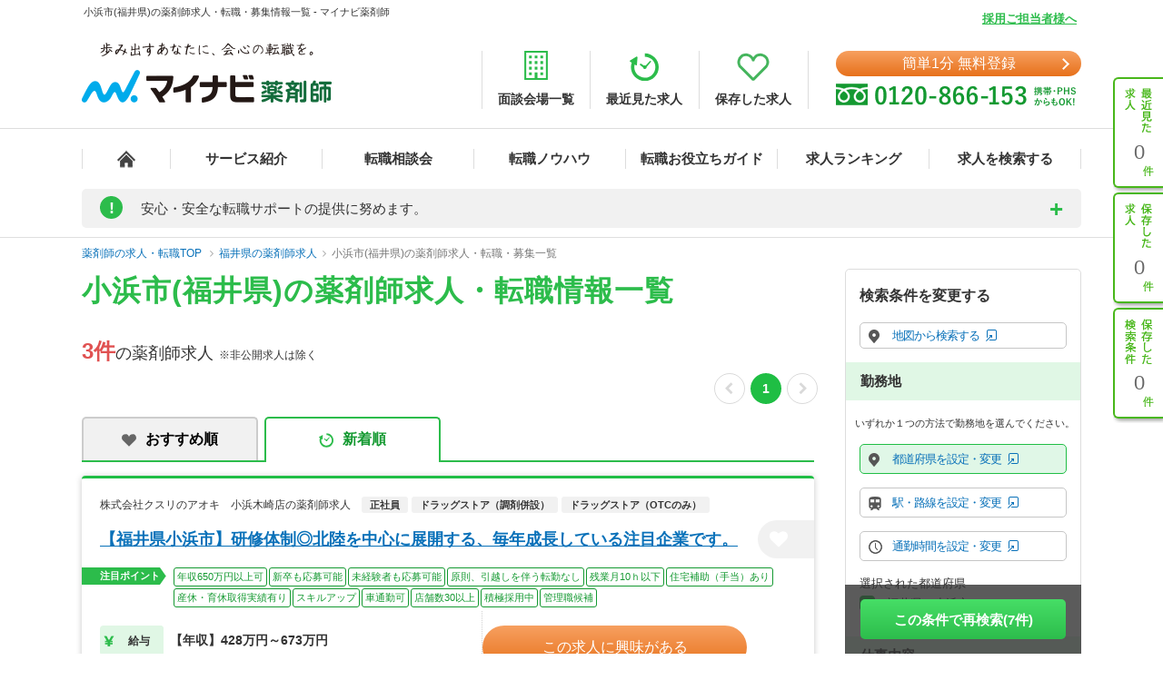

--- FILE ---
content_type: application/javascript
request_url: https://pharma.mynavi.jp/common/js/suggest.js?1748411366
body_size: 2491
content:

var suggestData = [];

var IS_SET = false;

(function($, listener) {

	'use strict';

	var defaults = {
		// サジェストのラッパーID
		wrapper_selector : '',
		// 選択アイテムの都道府県コード装填先
		pref_selector : '',
		// 選択アイテムの都道府県名装填先
		pref_name : '',
		// 選択アイテムの路線コード装填先
		line_selector : '',
		// 選択アイテムの路線名装填先
		line_name : '',
		// 選択アイテムの駅コード装填先
		station_selector : '',
		// 選択アイテムの駅名装填先
		station_name : ''
	};

	// 駅suggestデータを取得する
	function getStationSuggestData() {
		$.ajax({
			type : 'GET',
			url : '/common/suggest/suggest.json',
			dataType : 'json'
		}).success(function(data) {
			suggestData = [];
			$.each(data, function(index, element) {
				suggestData.push(element);
			});
		}).error(function() {
			// エラー処理
		});
	}

	$.fn.station_suggest = function(option) {
		return this.each(function() {
			(new StationSuggest).init($(this), option);
		});
	};

	function StationSuggest() {
	}

	StationSuggest.prototype = $.extend({

		init : function(elem, options) {
			// オプション設定
			this.setting = $.extend(defaults, options);

			// ------------------------------------------------------------
			// サジェストに表示する候補がないときのメッセージの表示先を生成
			var wrapper = $(this.setting.wrapper_selector);
			wrapper.append('<p class="no-result">選択されていません</p>');
			var no_hit_message_box = wrapper.find('.no-result');

			// suggestデータ取得
			if (suggestData.length <= 0) {
				getStationSuggestData();
			}

			var ws = this.setting.wrapper_selector;
			var ps = this.setting.pref_selector;
			var pname = this.setting.pref_name;
			var ls = this.setting.line_selector;
			var lname = this.setting.line_name;
			var ss = this.setting.station_selector;
			var sname = this.setting.station_name;

			// ------------------------------------------------------------
			// オートコンプリート
			elem.autocomplete({
				source : function(request, response) {
					// 駅候補確定後、再度focusしてautocompleteが走ると路線名を含めた検索になり「該当なし」となるため
					// 引数に「(」が含まれている場合は「(」以降の文字列を除外する
					var trimTerm = request.term.match(/\(.*/);
					var term = '';
					if ( trimTerm === null ) {
						term = request.term;
					} else {
						term = request.term.replace(trimTerm[0], "");
					}
					var list = {};
					var result = {};
					if (term.length > 1 && term.match(/駅$/)) {
						// 「〇〇駅」入力の場合は後方一致とする
						term = term.replace(/駅$/, "");
						list = $.grep(suggestData, function(item) {
							return item.label.endsWith(term);
						});
					} else {
						list = $.ui.autocomplete.filter(suggestData, term);
					}
					if (list.length == 0) {
						// 該当候補なし
						$('.no-result').removeClass('confirm');
						$('.no-result').removeClass('error');
						no_hit_message_box.text('該当する駅がありません');
					} else {
						result = list;
					}
					response(result);
				},
				delay : 100,
				minLength : 1,
				position : {
					my : "left top",
					at : "left bottom",
					collision : "none"
				},
				appendTo : ws, // 対象パネル内任意のセレクタを指定。パネルに対してfixed、z-indexを掛けているので、ここを指定しないとパネルの下に候補一覧が出てしまう
				focus : function(event, ui) {
					IS_SET = true;
					$(this).val(ui.item.label_org + '(' + ui.item.ln_name + ')');
					$(ps).val(ui.item.pref_name_en);
					$(pname).val(ui.item.pref_name);
					$(ls).val(ui.item.ln_cd);
					$(lname).val(ui.item.ln_name);
					$(ss).val(ui.item.value);
					$(sname).val(ui.item.label_org);
					if (navigator.userAgent.match(/(iPad)/)) {
						// iPadからの操作の場合、1回のタップで確定させる
						$(".ui-menu.ui-autocomplete").hide();
					}
					no_hit_message_box.removeClass('error');
					no_hit_message_box.addClass('confirm');
					no_hit_message_box.text('選択されている駅：' + $('#dialogSearchCommute-input').val());
					return false;
				},
				select : function(event, ui) {
					IS_SET = true;
					$(this).blur().val(ui.item.label_org + '(' + ui.item.ln_name + ')');
					$(ps).val(ui.item.pref_name_en);
					$(pname).val(ui.item.pref_name);
					$(ls).val(ui.item.ln_cd);
					$(lname).val(ui.item.ln_name);
					$(ss).val(ui.item.value);
					$(sname).val(ui.item.label_org);
					no_hit_message_box.removeClass('error');
					no_hit_message_box.addClass('confirm');
					no_hit_message_box.text('選択されている駅：' + $('#dialogSearchCommute-input').val());
					return false;
				},
				response : function(event, ui) {
					ui = ui.content;
					return ui;
				}
			}).autocomplete('instance')._renderItem = (function(ul, item) {
				// 候補一覧に表示される文字列を形成
				var $div = $('<div class="ui-menu-item-wrapper" tabindex="-1">');
				$div.append(item.label_org + '(' + item.ln_name + ')');
				return $('<li class="ui-menu-item">').append($div).appendTo(ul);
			});

			// ------------------------------------------------------------
			// textが空の場合、hiddenのvalueも空にする
			elem.on('blur', function() {
				if ($(this).val() == "") {
					$('.no-result').removeClass('confirm');
					$('.no-result').removeClass('error');
					no_hit_message_box.text('選択されていません');
					$(ps).val("");
					$(pname).val("");
					$(ls).val("");
					$(lname).val("");
					$(ss).val("");
					$(sname).val("");
				} else if (!IS_SET && $(ps).val() == '' && $(pname).val() == '' && $(ls).val() == '' && $(lname).val() == '' && $(ss).val() == '' && $(sname).val() == '') {
					$('.no-result').removeClass('confirm');
					$('.no-result').addClass('error');
					$('.no-result').text('駅が選択されていません');
				}
				IS_SET = false;
			});
			// textが空の場合、hiddenのvalueも空にする
			elem.on('keyup', function() {
				if ($(this).val() == "") {
					$('.no-result').removeClass('confirm');
					no_hit_message_box.text('選択されていません');
					$(ps).val("");
					$(pname).val("");
					$(ls).val("");
					$(lname).val("");
					$(ss).val("");
					$(sname).val("");
				} 
			});

			return this;
		},
		update_suggestData : function() {
			getStationSuggestData();
			return this;
		}
	}, StationSuggest.prototype);

})(jQuery);

$(function() {

	// 通勤時間から探す
	$("#dialogSearchCommute-input").station_suggest({
		wrapper_selector : '#dialogSearchCommuteSt-suggest',
		pref_selector : '#dialogSearchCommutePrefCode-tmp',
		pref_name : '#dialogSearchCommutePrefName-tmp',
		line_selector : '#dialogSearchCommuteLineCode-tmp',
		line_name : '#dialogSearchCommuteLineName-tmp',
		station_selector : '#dialogSearchCommuteStCode-tmp',
		station_name : '#dialogSearchCommuteStName-tmp',
	});

});
